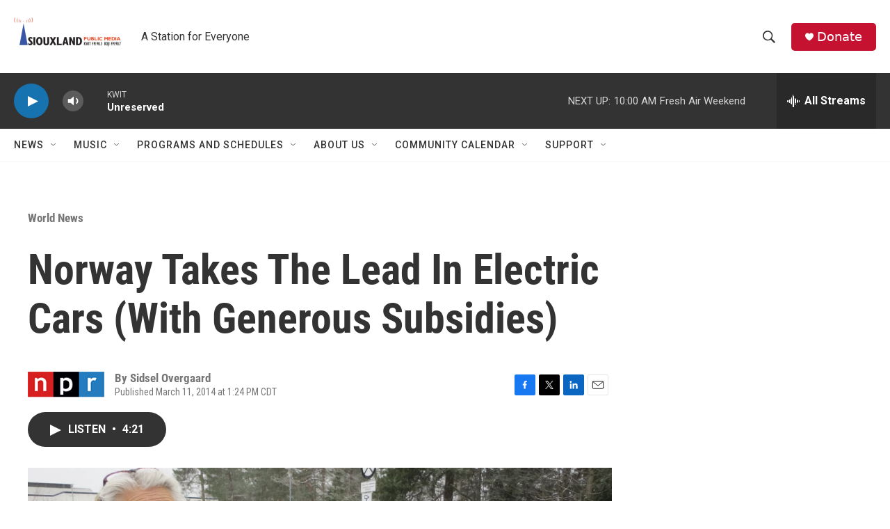

--- FILE ---
content_type: text/html; charset=utf-8
request_url: https://www.google.com/recaptcha/api2/aframe
body_size: 266
content:
<!DOCTYPE HTML><html><head><meta http-equiv="content-type" content="text/html; charset=UTF-8"></head><body><script nonce="_NUbggLbVwWmVMfyDEeDmg">/** Anti-fraud and anti-abuse applications only. See google.com/recaptcha */ try{var clients={'sodar':'https://pagead2.googlesyndication.com/pagead/sodar?'};window.addEventListener("message",function(a){try{if(a.source===window.parent){var b=JSON.parse(a.data);var c=clients[b['id']];if(c){var d=document.createElement('img');d.src=c+b['params']+'&rc='+(localStorage.getItem("rc::a")?sessionStorage.getItem("rc::b"):"");window.document.body.appendChild(d);sessionStorage.setItem("rc::e",parseInt(sessionStorage.getItem("rc::e")||0)+1);localStorage.setItem("rc::h",'1768751844611');}}}catch(b){}});window.parent.postMessage("_grecaptcha_ready", "*");}catch(b){}</script></body></html>